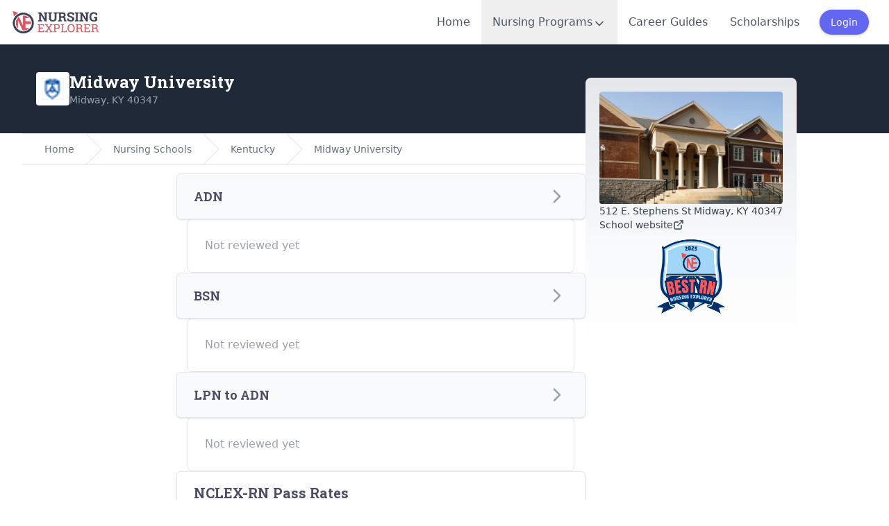

--- FILE ---
content_type: text/html; charset=utf-8
request_url: https://www.nursingexplorer.com/schools/midway-college
body_size: 9037
content:
<!DOCTYPE html>

<html lang="en">

<head>
    <meta charset="UTF-8" />

<meta name="viewport" content="width=device-width, initial-scale=1" />

<meta name="csrf-token" content="g9a1qUvnsIDpJJ2ycp3qQAxbKY2pmFBvVMqp0pe9">

<title>Midway University - Nursing Programs</title>

  <meta name="description" content="" />

  <meta name="robots" content="noindex" />

  <link rel="canonical" href="https://www.nursingexplorer.com/schools/midway-college" />


<meta name="impact-site-verification" value="d21b9874-a4a3-4114-a85f-0b3b008a1cf0" />
<meta name="google-site-verification" content="FyTfWVi6hycpL9KAZS3iqllJiSPVFdTxCsVZr3EoVVo" />

<link rel="apple-touch-icon" sizes="180x180" href="/favicon/apple-touch-icon.png" />
<link rel="icon" type="image/png" sizes="32x32" href="/favicon/favicon-32x32.png" />
<link rel="icon" type="image/png" sizes="16x16" href="/favicon/favicon-16x16.png" />
<link rel="icon" type="image/svg+xml" href="/favicon/favicon.ico" />
<link rel="shortcut icon" href="/favicon/favicon.ico">
<link rel="manifest" href="/favicon/site.webmanifest" />
<meta name="msapplication-TileColor" content="#da532c" />
<meta name="theme-color" content="#ffffff" />
<meta name="mobile-web-app-capable" content="yes">

  <meta property="og:title" content="Midway University - Nursing Programs" />
  <meta property="og:type" content="website" />
  <meta property="og:site_name" content="NursingExplorer" />
  <meta property="og:locale" content="en_US" />
  <meta property="fb:app_id" content="382430558495908" />

  <meta property="og:description" content="" />

  <meta property="og:url" content="https://www.nursingexplorer.com/schools/midway-college" />




  <meta name="twitter:title" content="Midway University - Nursing Programs" />
  <meta name="twitter:site" content="@nursingexplorer" />

  <meta name="twitter:description" content="" />

  <meta http-equiv="last-modified" content="2026-01-20T00:02:52+00:00">
  <meta name="last-modified" content="2026-01-20T00:02:52+00:00">

<link rel="preload" as="style" href="https://www.nursingexplorer.com/build/assets/app-CfQYDv7g.css" /><link rel="preload" as="style" href="https://www.nursingexplorer.com/build/assets/tippy-BHH8rdGj.css" /><link rel="preload" as="style" href="https://www.nursingexplorer.com/build/assets/app-VPrDSsfO.css" /><link rel="modulepreload" as="script" href="https://www.nursingexplorer.com/build/assets/app-Dx4GhNDx.js" /><link rel="modulepreload" as="script" href="https://www.nursingexplorer.com/build/assets/tippy-Bs44mG4a.js" /><link rel="stylesheet" href="https://www.nursingexplorer.com/build/assets/app-CfQYDv7g.css" data-navigate-track="reload" /><link rel="stylesheet" href="https://www.nursingexplorer.com/build/assets/tippy-BHH8rdGj.css" data-navigate-track="reload" /><link rel="stylesheet" href="https://www.nursingexplorer.com/build/assets/app-VPrDSsfO.css" data-navigate-track="reload" /><script type="module" src="https://www.nursingexplorer.com/build/assets/app-Dx4GhNDx.js" data-navigate-track="reload"></script>
  <!-- Google tag (gtag.js) -->
<script async src="https://www.googletagmanager.com/gtag/js?id=G-PW68V8XD31"></script>
<script>
  window.dataLayer = window.dataLayer || [];

  function gtag() {
    dataLayer.push(arguments);
  }
  gtag('js', new Date());

  gtag('config', 'G-PW68V8XD31');
</script>
  <script defer data-domain="nursingexplorer.com"
  src="https://track.mapopia.com/js/script.file-downloads.hash.outbound-links.pageview-props.revenue.tagged-events.js">
</script>
<script>
  window.plausible = window.plausible || function() {
    (window.plausible.q = window.plausible.q || []).push(arguments)
  }
</script>
      <script async src="https://pagead2.googlesyndication.com/pagead/js/adsbygoogle.js?client=ca-pub-0309679384139834"
      crossorigin="anonymous"></script>
    <script type="text/javascript">
  (function(c, l, a, r, i, t, y) {
    c[a] = c[a] || function() {
      (c[a].q = c[a].q || []).push(arguments)
    };
    t = l.createElement(r);
    t.async = 1;
    t.src = "https://www.clarity.ms/tag/" + i;
    y = l.getElementsByTagName(r)[0];
    y.parentNode.insertBefore(t, y);
  })(window, document, "clarity", "script", "na92g18sz6");
</script>



<link href="https://cdn.jsdelivr.net/npm/pace-js@latest/pace-theme-default.min.css" rel="stylesheet" />
<script src="https://cdn.jsdelivr.net/npm/pace-js@latest/pace.min.js"></script>

<script type="text/javascript" src="https://www.esyoh.com/clients/js/widget.js?ver=3.0.0" id="esyoh-widget-js"></script>

  
</head>


<body x-data="appData()" x-on:scroll.window="showBackToTop = window.pageYOffset >= 1000">
  <nav class="bg-white w-full shadow fixed z-20" x-data="{ mobileMenuOpen: false }" @keydown.escape.prevent.stop="mobileMenuOpen=false">
  <div class="px-2">
    <div class="flex justify-between items-center h-16 mx-2">
      <a href="/">
        <img src="/img/logo.png" class="w-32 lazyload blur-up" />
      </a>
      <ul class="hidden lg:flex font-medium text-gray-600 h-full items-center">
        <li class="h-full"><a
            class="hover:text-rose-600 hover:bg-slate-100 h-full px-4 items-center flex
          
          "
            href="/">Home</a></li>
        <li x-data="{
            open: false,
            toggle() {
                this.open = !this.open
            },
            close(focusAfter) {
                this.open = false
                focusAfter && focusAfter.focus()
            }
        }" @keydown.escape.prevent.stop="close($refs.button)" class="h-full">
          <button x-ref="button" @click="open = !open" type="button" :aria-expanded="open"
            aria-controls="programs-menu"
            class="hover:text-rose-600 hover:bg-slate-100 h-full px-4 items-center flex
          
          ">
            <span class="flex w-full h-full gap-1 items-center">
              Nursing Programs
              <svg class="w-5 h-5 mt-1" xmlns="http://www.w3.org/2000/svg" width="24" height="24" viewBox="0 0 24 24"
  fill="none" stroke="currentColor" stroke-width="2" stroke-linecap="round" stroke-linejoin="round">
  <path d="m6 9 6 6 6-6" />
</svg>
            </span>
          </button>

          <div x-show="open" x-transition @click.outside="close($refs.button)" style="display:none;" id="programs-menu"
            class="absolute left-0 bg-white w-full min-h-96 shadow-md">
            <div class="max-w-7xl mx-auto py-6 px-4 sm:px-6 lg:pt-10 lg:pb-20 lg:px-8">

              <div class="text-sm text-gray-600 font-normal pb-6">
                Nursing Explorer provides a wide range of tools and resources to help you find the nursing program that
                best fits your needs. You can explore our database of programs by state or program type, search for a
                school by name, or use our proximity search tool to discover programs near your location.
              </div>

              <div class="flex gap-10">

                <div class="w-full sm:w-1/2 md:w-1/4">

                  <h4 class="text-lg font-medium tracking-wide text-gray-500 border-b-4 border-gray-200 pb-1.5 mb-2">
                    Entry Level Programs
                  </h4>

                  <ul class="flex flex-col text-sm font-medium text-gray-900 divide-y divide-gray-200 divide-dotted"
                    role="list">
                    <li><a class="flex p-1.5 items-center hover:bg-indigo-50 text-indigo-600" href="/lpn">LPN
                        Programs</a></li>
                    <li><a class="flex p-1.5 items-center hover:bg-indigo-50 text-indigo-600" href="/adn">ADN
                        Programs</a></li>
                    <li><a class="flex p-1.5 items-center hover:bg-indigo-50 text-indigo-600" href="/diploma">Diploma
                        Programs</a></li>
                    <li><a class="flex p-1.5 items-center hover:bg-indigo-50 text-indigo-600" href="/bsn">BSN
                        Programs</a></li>
                    <li><a class="flex p-1.5 items-center hover:bg-indigo-50 text-indigo-600"
                        href="/accelerated-bsn">Accelerated BSN</a></li>
                    <li><a class="flex p-1.5 items-center hover:bg-indigo-50 text-indigo-600"
                        href="/accelerated-msn">Direct Entry MSN</a></li>
                  </ul>
                </div>
                <div class="w-full sm:w-1/2 md:w-1/4 flex flex-col gap-6">

                  <div>
                    <h4 class="text-lg font-medium tracking-wide text-gray-500 border-b-4 border-gray-200 pb-1.5 mb-2">
                      Bridge Programs
                    </h4>

                    <ul class="flex flex-col text-sm font-medium text-gray-900 divide-y divide-gray-200 divide-dotted"
                      role="list">
                      <li><a class="flex p-1.5 items-center hover:bg-indigo-50 text-indigo-600" href="/lpn-to-adn">LPN
                          to ADN Programs</a></li>
                      <li><a class="flex p-1.5 items-center hover:bg-indigo-50 text-indigo-600" href="/lpn-to-bsn">LPN
                          to BSN Programs</a></li>
                      <li><a class="flex p-1.5 items-center hover:bg-indigo-50 text-indigo-600" href="/rn-to-bsn">RN to
                          BSN Programs</a></li>
                    </ul>
                  </div>

                  <div>
                    <h4 class="text-lg font-medium tracking-wide text-gray-500 border-b-4 border-gray-200 pb-1.5 mb-2">
                      Graduate Programs
                    </h4>

                    <ul class="flex flex-col text-sm font-medium text-gray-900 divide-y divide-gray-200 divide-dotted"
                      role="list">
                      <li><a class="flex p-1.5 items-center hover:bg-indigo-50 text-indigo-600" href="/masters">MSN
                          &amp; RN to MSN Programs</a></li>
                      <li><a class="flex p-1.5 items-center hover:bg-indigo-50 text-indigo-600" href="/doctoral">DNP
                          &amp; PhD Programs</a></li>
                    </ul>
                  </div>

                </div>
                <div class="w-full sm:w-1/2 md:w-1/4">

                  <div>
                    <h4 class="text-lg font-medium tracking-wide text-gray-500 border-b-4 border-gray-200 pb-1.5 mb-2">
                      Nursing Schools Search
                    </h4>

                    <ul class="flex flex-col text-sm font-medium text-gray-900 divide-y divide-gray-200 divide-dotted"
                      role="list">
                      <li><a class="flex p-1.5 items-center hover:bg-indigo-50 text-indigo-600" href="/schools">Search
                          by School Name</a></li>
                      <li><a class="flex p-1.5 items-center hover:bg-indigo-50 text-indigo-600" href="/states">Find
                          Schools by State</a></li>
                      <li><a class="flex p-1.5 items-center hover:bg-indigo-50 text-indigo-600" href="/programs">
                          Nursing Programs Near Me
                        </a></li>
                    </ul>
                  </div>

                </div>
              </div>

            </div>
          </div>

        </li>
        <li class="h-full"><a
            class="hover:text-rose-600 hover:bg-slate-100 h-full px-4 items-center flex
          
          "
            href="/careers">Career Guides</a>
        </li>
        <li class="h-full"><a
            class="hover:text-rose-600 hover:bg-slate-100 h-full px-4 items-center flex
          
          "
            href="/scholarships">Scholarships</a>
        </li>

                  <a class="font-medium text-sm border shadow rounded-full bg-indigo-500 text-white px-4 py-2 mx-3 flex items-center justify-center"
            href="/login">
            Login
          </a>
        
      </ul>
      <div class="flex items-center lg:hidden">

                  <a class="font-medium text-sm border shadow rounded-full bg-indigo-500 text-white px-4 py-2 mx-3 flex items-center justify-center"
            href="/login">
            Login
          </a>
        
        <button class=" hover:bg-gray-200 rounded-full w-10 h-10 hidden">
          <svg class="w-6 h-6" xmlns="http://www.w3.org/2000/svg" width="24" height="24" viewBox="0 0 24 24"
  fill="none" stroke="currentColor" stroke-width="2" stroke-linecap="round" stroke-linejoin="round">
  <circle cx="11" cy="11" r="8" />
  <path d="m21 21-4.3-4.3" />
</svg>
        </button>

        <button class="hover:bg-gray-200 rounded-full w-10 h-10 flex justify-center items-center"
          :aria-expanded="mobileMenuOpen" aria-controls="mobile-menu"
          @keydown.escape.prevent.stop="mobileMenuOpen = false" @click="mobileMenuOpen = ! mobileMenuOpen">
          <span x-show="!mobileMenuOpen">
            <svg class="w-6 h-6" xmlns="http://www.w3.org/2000/svg" width="24" height="24" viewBox="0 0 24 24"
  fill="none" stroke="currentColor" stroke-width="2" stroke-linecap="round" stroke-linejoin="round">
  <line x1="4" x2="20" y1="12" y2="12" />
  <line x1="4" x2="20" y1="6" y2="6" />
  <line x1="4" x2="20" y1="18" y2="18" />
</svg>
          </span>
          <span x-show="mobileMenuOpen">
            <svg class="w-6 h-6" xmlns="http://www.w3.org/2000/svg" width="24" height="24" viewBox="0 0 24 24"
  fill="none" stroke="currentColor" stroke-width="2" stroke-linecap="round" stroke-linejoin="round">
  <path d="M18 6 6 18" />
  <path d="m6 6 12 12" />
</svg>
          </span>
        </button>


      </div>
    </div>
    <div class="absolute inset-x-0 top-16 bg-white shadow-lg z-20 pt-4 overflow-y-scroll h-screen" style="display: none"
  x-show="mobileMenuOpen" @click.outside="mobileMenuOpen = false" id="mobile-menu">
  <ul role="list" class="divide-y divide-gray-200 h-full mb-64">
    <li>
      <a href="/" class="text-gray-900 flex items-center gap-2 px-6 py-3 text-sm font-medium">
        <svg class=" w-5 h-5 text-gray-400" xmlns="http://www.w3.org/2000/svg" width="24" height="24" viewBox="0 0 24 24"
  fill="none" stroke="currentColor" stroke-width="2" stroke-linecap="round" stroke-linejoin="round">
  <path d="m3 9 9-7 9 7v11a2 2 0 0 1-2 2H5a2 2 0 0 1-2-2z" />
  <polyline points="9 22 9 12 15 12 15 22" />
</svg>
        Home
      </a>
    </li>
    <li>
      <a href="/careers" class="text-gray-900 flex items-center gap-2 px-6 py-3 text-sm font-medium">
        <svg class=" w-5 h-5 text-gray-400" xmlns="http://www.w3.org/2000/svg" width="24" height="24" viewBox="0 0 24 24"
  fill="none" stroke="currentColor" stroke-width="2" stroke-linecap="round" stroke-linejoin="round">
  <path d="M12 11v4" />
  <path d="M14 13h-4" />
  <path d="M16 6V4a2 2 0 0 0-2-2h-4a2 2 0 0 0-2 2v2" />
  <path d="M18 6v14" />
  <path d="M6 6v14" />
  <rect width="20" height="14" x="2" y="6" rx="2" />
</svg>
        Careers Guides
      </a>
    </li>
    <li>
      <a href="/scholarships" class="text-gray-900 flex items-center gap-2 px-6 py-3 text-sm font-medium">
        <svg class=" w-5 h-5 text-gray-400" xmlns="http://www.w3.org/2000/svg" width="24" height="24" viewBox="0 0 24 24"
  fill="none" stroke="currentColor" stroke-width="2" stroke-linecap="round" stroke-linejoin="round">
  <path
    d="M3.85 8.62a4 4 0 0 1 4.78-4.77 4 4 0 0 1 6.74 0 4 4 0 0 1 4.78 4.78 4 4 0 0 1 0 6.74 4 4 0 0 1-4.77 4.78 4 4 0 0 1-6.75 0 4 4 0 0 1-4.78-4.77 4 4 0 0 1 0-6.76Z" />
  <path d="M16 8h-6a2 2 0 1 0 0 4h4a2 2 0 1 1 0 4H8" />
  <path d="M12 18V6" />
</svg>
        Scholarships Search
      </a>
    </li>
    <li>
      <a href="/nclex" class="text-gray-900 flex items-center gap-2 px-6 py-3 text-sm font-medium">
        <svg class=" w-5 h-5 text-gray-400" xmlns="http://www.w3.org/2000/svg" width="24" height="24" viewBox="0 0 24 24"
  fill="none" stroke="currentColor" stroke-width="2" stroke-linecap="round" stroke-linejoin="round">
  <path d="M8 3H2v15h7c1.7 0 3 1.3 3 3V7c0-2.2-1.8-4-4-4Z" />
  <path d="m16 12 2 2 4-4" />
  <path d="M22 6V3h-6c-2.2 0-4 1.8-4 4v14c0-1.7 1.3-3 3-3h7v-2.3" />
</svg>
        Nursing Exams
      </a>
    </li>
    <li>
      <a href="/programs" class="text-gray-900 flex items-center gap-2 px-6 py-3 text-sm font-medium">
        <svg xmlns="http://www.w3.org/2000/svg" width="24" height="24" viewBox="0 0 24 24" fill="none" stroke="currentColor"
  stroke-width="2" stroke-linecap="round" stroke-linejoin="round" class=" w-5 h-5 text-gray-400">
  <path
    d="M21.42 10.922a1 1 0 0 0-.019-1.838L12.83 5.18a2 2 0 0 0-1.66 0L2.6 9.08a1 1 0 0 0 0 1.832l8.57 3.908a2 2 0 0 0 1.66 0z" />
  <path d="M22 10v6" />
  <path d="M6 12.5V16a6 3 0 0 0 12 0v-3.5" />
</svg>
        Find Programs Near You
      </a>
    </li>
    <li>
      <a href="/schools" class="text-gray-900 flex items-center gap-2 px-6 py-3 text-sm font-medium">
        <svg class=" w-5 h-5 text-gray-400" xmlns="http://www.w3.org/2000/svg" width="24" height="24" viewBox="0 0 24 24"
  fill="none" stroke="currentColor" stroke-width="2" stroke-linecap="round" stroke-linejoin="round">
  <circle cx="12" cy="10" r="1" />
  <path d="M22 20V8h-4l-6-4-6 4H2v12a2 2 0 0 0 2 2h16a2 2 0 0 0 2-2" />
  <path d="M6 17v.01" />
  <path d="M6 13v.01" />
  <path d="M18 17v.01" />
  <path d="M18 13v.01" />
  <path d="M14 22v-5a2 2 0 0 0-2-2a2 2 0 0 0-2 2v5" />
</svg>
        Find Schools by Name
      </a>
    </li>
    <li>
      <div class="flex flex-col gap-4 p-3">
        <div class="w-full">

          <h4 class="text-sm font-medium tracking-wide bg-indigo-50 p-3 mb-2 text-gray-500 uppercase">
            Entry Level Programs
          </h4>

          <ul class="flex flex-col gap-1 text-sm font-medium text-gray-900" role="list">
            <li class="h-10"><a class="flex p-3 items-center hover:bg-indigo-50 transition ease-in-out duration-150"
                href="/lpn">LPN Programs</a></li>
            <li class="h-10"><a class="flex p-3 items-center hover:bg-indigo-50 transition ease-in-out duration-150"
                href="/adn">ADN Programs</a></li>
            <li class="h-10"><a class="flex p-3 items-center hover:bg-indigo-50 transition ease-in-out duration-150"
                href="/diploma">Diploma Programs</a></li>
            <li class="h-10"><a class="flex p-3 items-center hover:bg-indigo-50 transition ease-in-out duration-150"
                href="/bsn">BSN Programs</a></li>
            <li class="h-10"><a class="flex p-3 items-center hover:bg-indigo-50 transition ease-in-out duration-150"
                href="/accelerated-bsn">Accelerated BSN</a></li>
            <li class="h-10"><a class="flex p-3 items-center hover:bg-indigo-50 transition ease-in-out duration-150"
                href="/accelerated-msn">Direct Entry MSN</a></li>
          </ul>
        </div>
        <div class="w-full">

          <h4 class="text-sm font-medium tracking-wide bg-indigo-50 p-3 mb-2 text-gray-500 uppercase">
            Bridge Programs
          </h4>

          <ul class="flex flex-col gap-1 text-sm font-medium text-gray-900" role="list">
            <li class="h-10"><a class="flex p-3 items-center hover:bg-indigo-50 transition ease-in-out duration-150"
                href="/lpn-to-adn">LPN to ADN Programs</a></li>
            <li class="h-10"><a class="flex p-3 items-center hover:bg-indigo-50 transition ease-in-out duration-150"
                href="/lpn-to-bsn">LPN to BSN Programs</a></li>
            <li class="h-10"><a class="flex p-3 items-center hover:bg-indigo-50 transition ease-in-out duration-150"
                href="/rn-to-bsn">RN to BSN Programs</a></li>
          </ul>

        </div>
        <div class="w-full">

          <h4 class="text-sm font-medium tracking-wide bg-indigo-50 p-3 mb-2 text-gray-500 uppercase">
            Graduate Programs
          </h4>

          <ul class="flex flex-col gap-1 text-sm font-medium text-gray-900" role="list">
            <li class="h-10"><a class="flex p-3 items-center hover:bg-indigo-50 transition ease-in-out duration-150"
                href="/masters">MSN &amp; RN to MSN Programs</a></li>
            <li class="h-10"><a class="flex p-3 items-center hover:bg-indigo-50 transition ease-in-out duration-150"
                href="/doctoral">DNP &amp; PhD Programs</a></li>
          </ul>

        </div>
      </div>

    </li>
  </ul>
</div>
  </div>
</nav>
  <div class="pt-16">
      <div class="relative" data-spy="scroll" data-target="#college_nav">
        <div class="bg-gray-800 p-5 h-32">
  <div class="md:container flex items-center h-full">

    <div class="flex items-center justify-between gap-4">
      <div class="flex items-center gap-3">
        <div class="w-12 h-12 flex-none bg-white rounded flex items-center justify-center">
          <img class="w-8 h-8 lazyload blur-up" src="/img/lqip.jpg" data-src="https://assets.nursingexplorer.com/logos/157377.png"
            alt="Midway University logo">
        </div>
        <div>
          <h1 class="text-lg md:text-xl lg:text-2xl text-white">
            Midway University
                      </h1>
          <div class="text-sm text-gray-400 font-medium">
            Midway, KY 40347
          </div>
        </div>
      </div>
          </div>
  </div>
</div>

    <div class="md:container mb-40 px-5" id="ne-page">

      <div class="flex flex-col md:flex-row gap-3 min-h-[50rem]">

        <div class="md:w-8/12 w-full">
          <nav class="bg-white border-y border-gray-200 lg:flex hidden" aria-label="Breadcrumb">
  <ol role="list" class="max-w-screen-xl w-full mx-auto px-4 flex space-x-4 sm:px-6 lg:px-8">
    <li class="flex">
      <div class="flex items-center">
        <a href="/" class="text-sm font-medium text-gray-500 hover:text-gray-700">
          Home
        </a>
      </div>
    </li>

          <li class="flex">
        <div class="flex items-center">
          <svg class="flex-shrink-0 w-6 h-full text-gray-200" viewBox="0 0 24 44" preserveAspectRatio="none"
            fill="currentColor" xmlns="http://www.w3.org/2000/svg" aria-hidden="true">
            <path d="M.293 0l22 22-22 22h1.414l22-22-22-22H.293z" />
          </svg>
          <a href="/states" class="ml-4 text-sm font-medium text-gray-500 hover:text-gray-700">
            Nursing Schools
          </a>
        </div>
      </li>
          <li class="flex">
        <div class="flex items-center">
          <svg class="flex-shrink-0 w-6 h-full text-gray-200" viewBox="0 0 24 44" preserveAspectRatio="none"
            fill="currentColor" xmlns="http://www.w3.org/2000/svg" aria-hidden="true">
            <path d="M.293 0l22 22-22 22h1.414l22-22-22-22H.293z" />
          </svg>
          <a href="/states/kentucky" class="ml-4 text-sm font-medium text-gray-500 hover:text-gray-700">
            Kentucky
          </a>
        </div>
      </li>
          <li class="flex">
        <div class="flex items-center">
          <svg class="flex-shrink-0 w-6 h-full text-gray-200" viewBox="0 0 24 44" preserveAspectRatio="none"
            fill="currentColor" xmlns="http://www.w3.org/2000/svg" aria-hidden="true">
            <path d="M.293 0l22 22-22 22h1.414l22-22-22-22H.293z" />
          </svg>
          <a href="/schools/midway-college" class="ml-4 text-sm font-medium text-gray-500 hover:text-gray-700">
            Midway University
          </a>
        </div>
      </li>
    
  </ol>
</nav>

          <div class="flex flex-col md:flex-row">

            <div class="w-full md:w-[300px] text-xs prose p-4 pl-0">
              <div class="esy_widget_container"></div>
<script data-cfasync="false" type="text/javascript">
  document.addEventListener("DOMContentLoaded", function(event) {
    ESY.Widget({
      domain_id: 'nursingexplorer.com',
      widget_id: 760888
    });
  });
</script>
            </div>

            <div class="w-full flex flex-col gap-6 py-3">

              
              <div id="programs">


  <div class="flex flex-col gap-2">
          <div class="relative" x-data="{ selected: 0 }" id="adn">
        <button type="button"
          class="w-full p-4 px-6 text-left bg-gray-50 hover:bg-gray-100 border border-gray-200 shadow rounded-md"
          @click="selected !== 0 ? selected = 0 : selected = null">
          <div class="flex items-center justify-between font-semibold">
            <div class="flex items-center">
              <h3 class="text-lg">ADN</h3>
                                        </div>

            <span class="text-gray-400 text-sm">
              <svg class="w-8 h-8" xmlns="http://www.w3.org/2000/svg" width="24" height="24" viewBox="0 0 24 24"
  fill="none" stroke="currentColor" stroke-width="2" stroke-linecap="round" stroke-linejoin="round">
  <path d="m9 18 6-6-6-6" />
</svg>
            </span>
          </div>
        </button>
        <div class="px-4 -mt-px">
          <div class=" rounded-md border border-gray-200">
            <div class="relative overflow-hidden transition-all max-h-0 duration-400" style=""
              x-ref="container0"
              x-bind:style="selected == 0 ? 'max-height: ' + $refs.container0.scrollHeight +
                  'px' :
                  ''">
              <div class="prose px-6 py-6 max-w-none">
                                  <span class="text-gray-400">Not reviewed yet</span>
                              </div>
            </div>
          </div>
        </div>

      </div>
          <div class="relative" x-data="{ selected: 1 }" id="bsn">
        <button type="button"
          class="w-full p-4 px-6 text-left bg-gray-50 hover:bg-gray-100 border border-gray-200 shadow rounded-md"
          @click="selected !== 1 ? selected = 1 : selected = null">
          <div class="flex items-center justify-between font-semibold">
            <div class="flex items-center">
              <h3 class="text-lg">BSN</h3>
                                        </div>

            <span class="text-gray-400 text-sm">
              <svg class="w-8 h-8" xmlns="http://www.w3.org/2000/svg" width="24" height="24" viewBox="0 0 24 24"
  fill="none" stroke="currentColor" stroke-width="2" stroke-linecap="round" stroke-linejoin="round">
  <path d="m9 18 6-6-6-6" />
</svg>
            </span>
          </div>
        </button>
        <div class="px-4 -mt-px">
          <div class=" rounded-md border border-gray-200">
            <div class="relative overflow-hidden transition-all max-h-0 duration-400" style=""
              x-ref="container1"
              x-bind:style="selected == 1 ? 'max-height: ' + $refs.container1.scrollHeight +
                  'px' :
                  ''">
              <div class="prose px-6 py-6 max-w-none">
                                  <span class="text-gray-400">Not reviewed yet</span>
                              </div>
            </div>
          </div>
        </div>

      </div>
          <div class="relative" x-data="{ selected: 2 }" id="lpn-to-adn">
        <button type="button"
          class="w-full p-4 px-6 text-left bg-gray-50 hover:bg-gray-100 border border-gray-200 shadow rounded-md"
          @click="selected !== 2 ? selected = 2 : selected = null">
          <div class="flex items-center justify-between font-semibold">
            <div class="flex items-center">
              <h3 class="text-lg">LPN to ADN</h3>
                                        </div>

            <span class="text-gray-400 text-sm">
              <svg class="w-8 h-8" xmlns="http://www.w3.org/2000/svg" width="24" height="24" viewBox="0 0 24 24"
  fill="none" stroke="currentColor" stroke-width="2" stroke-linecap="round" stroke-linejoin="round">
  <path d="m9 18 6-6-6-6" />
</svg>
            </span>
          </div>
        </button>
        <div class="px-4 -mt-px">
          <div class=" rounded-md border border-gray-200">
            <div class="relative overflow-hidden transition-all max-h-0 duration-400" style=""
              x-ref="container2"
              x-bind:style="selected == 2 ? 'max-height: ' + $refs.container2.scrollHeight +
                  'px' :
                  ''">
              <div class="prose px-6 py-6 max-w-none">
                                  <span class="text-gray-400">Not reviewed yet</span>
                              </div>
            </div>
          </div>
        </div>

      </div>
      </div>

</div>
              <div id="nclex_charts" class="flex flex-col gap-6">
  <div id="nearby_schools" class="rounded-md shadow border bg-white divide-y divide-gray-200">
    <div class="p-4 px-6">
      <h3 class="text-xl">NCLEX-RN Pass Rates</h3>
    </div>
    <div class="flex flex-col gap-6 p-6 prose max-w-none">
      <img src="/img/lqip.jpg" data-src="https://assets.nursingexplorer.com/charts/pass-rates/rn1148.webp"
        alt="Midway University NCLEX-RN chart" class="lazyload blur-up" />
    </div>
  </div>
  </div>
              <div id="accreditations"
  class="max-w-none prose prose-indigo rounded-lg shadow  bg-indigo-50  divide-y-2 divide-indigo-100">

  <div class="p-4 px-6">
    <h3 class="text-xl m-0">Accreditations</h3>
  </div>

  <div class="p-6 pt-0">
    <div class="flex flex-col gap-6">

      <div>
        <h4>Nursing Programs Accreditations</h4>
                  <ul class="m-0">
            <li>
              <span class="font-medium">Nursing (ADNUR) - Associate degree programs</span>
              <em class="text-sm block mt-1 text-indigo-900">
                <span class="font-medium">Accredited by</span>
                Accreditation Commission for Education in Nursing, Inc. (Formerly: National League for Nursing Accrediting Commission)
              </em>
            </li>
          </ul>
                  <ul class="m-0">
            <li>
              <span class="font-medium">Nursing (NUR) - Baccalaureate program</span>
              <em class="text-sm block mt-1 text-indigo-900">
                <span class="font-medium">Accredited by</span>
                Accreditation Commission for Education in Nursing, Inc. (Formerly: National League for Nursing Accrediting Commission)
              </em>
            </li>
          </ul>
              </div>

      <div>
        <h4>Institutional Accreditations</h4>
                  <ul class="m-0">
            <li>Southern Association of Colleges and Schools, Commission on Colleges</li>
          </ul>
              </div>

    </div>
  </div>

</div>
              <div id="nearby_schools">
    <div class="p-6 px-2">
      <h3 class="text-2xl">Nearby Nursing Schools</h3>
    </div>
    <div class="flex flex-col gap-6 prose max-w-none">
              <div
          class="rounded-2xl shadow-sm border bg-white divide-y divide-gray-200 p-6 pt-0 hover:border-indigo-200 hover:border-2">
          <div class="flex flex-col gap-2">
            <div class="flex items-center gap-2">
              <img src="/img/lqip.jpg" data-src="https://assets.nursingexplorer.com/logos/156727.png" alt="Frontier Nursing University Logo"
                class="w-10 h-10 lazyload blur-up" />
              <div>
                <a href="https://www.nursingexplorer.com/schools/frontier-nursing-university" class="block cursor-pointer">
                  Frontier Nursing University
                                  </a>
                <div class="text-sm text-gray-500">Versailles, KY</div>
              </div>
            </div>
            <div class="flex flex-wrap items-center gap-2 text-xs text-gray-400">
              <span>Available Programs:</span>
                                              <a href="https://www.nursingexplorer.com/schools/frontier-nursing-university#msn"
                  class="px-2 py-1 rounded-full font-normal border border-indigo-200 hover:text-indigo-800 no-underline">
                  MSN
                </a>
                                              <a href="https://www.nursingexplorer.com/schools/frontier-nursing-university#rn-to-msn"
                  class="px-2 py-1 rounded-full font-normal border border-indigo-200 hover:text-indigo-800 no-underline">
                  RN to MSN
                </a>
                                              <a href="https://www.nursingexplorer.com/schools/frontier-nursing-university#dnp"
                  class="px-2 py-1 rounded-full font-normal border border-indigo-200 hover:text-indigo-800 no-underline">
                  DNP
                </a>
                                              <a href="https://www.nursingexplorer.com/schools/frontier-nursing-university#fnp"
                  class="px-2 py-1 rounded-full font-normal border border-indigo-200 hover:text-indigo-800 no-underline">
                  Family Nurse Practitioner
                </a>
                          </div>
            <div class="text-xs text-gray-400">Distance: <strong>6.6</strong> miles
              from
              Midway University</div>
          </div>
        </div>
              <div
          class="rounded-2xl shadow-sm border bg-white divide-y divide-gray-200 p-6 pt-0 hover:border-indigo-200 hover:border-2">
          <div class="flex flex-col gap-2">
            <div class="flex items-center gap-2">
              <img src="/img/lqip.jpg" data-src="https://assets.nursingexplorer.com/colleges/placeholder.png" alt="Saint Catharine College Logo"
                class="w-10 h-10 lazyload blur-up" />
              <div>
                <a href="https://www.nursingexplorer.com/schools/saint-catharine-college" class="block cursor-pointer">
                  Saint Catharine College
                                  </a>
                <div class="text-sm text-gray-500">Saint Catharine, KY</div>
              </div>
            </div>
            <div class="flex flex-wrap items-center gap-2 text-xs text-gray-400">
              <span>Available Programs:</span>
                                              <a href="https://www.nursingexplorer.com/schools/saint-catharine-college#adn"
                  class="px-2 py-1 rounded-full font-normal border border-indigo-200 hover:text-indigo-800 no-underline">
                  ADN
                </a>
                          </div>
            <div class="text-xs text-gray-400">Distance: <strong>43.9</strong> miles
              from
              Midway University</div>
          </div>
        </div>
              <div
          class="rounded-2xl shadow-sm border bg-white divide-y divide-gray-200 p-6 pt-0 hover:border-indigo-200 hover:border-2">
          <div class="flex flex-col gap-2">
            <div class="flex items-center gap-2">
              <img src="/img/lqip.jpg" data-src="https://assets.nursingexplorer.com/logos/156295.png" alt="Berea College Logo"
                class="w-10 h-10 lazyload blur-up" />
              <div>
                <a href="https://www.nursingexplorer.com/schools/berea" class="block cursor-pointer">
                  Berea College
                                  </a>
                <div class="text-sm text-gray-500">Berea, KY</div>
              </div>
            </div>
            <div class="flex flex-wrap items-center gap-2 text-xs text-gray-400">
              <span>Available Programs:</span>
                                              <a href="https://www.nursingexplorer.com/schools/berea#bsn"
                  class="px-2 py-1 rounded-full font-normal border border-indigo-200 hover:text-indigo-800 no-underline">
                  BSN
                </a>
                                              <a href="https://www.nursingexplorer.com/schools/berea#rn-to-bsn"
                  class="px-2 py-1 rounded-full font-normal border border-indigo-200 hover:text-indigo-800 no-underline">
                  RN to BSN
                </a>
                          </div>
            <div class="text-xs text-gray-400">Distance: <strong>44.9</strong> miles
              from
              Midway University</div>
          </div>
        </div>
              <div
          class="rounded-2xl shadow-sm border bg-white divide-y divide-gray-200 p-6 pt-0 hover:border-indigo-200 hover:border-2">
          <div class="flex flex-col gap-2">
            <div class="flex items-center gap-2">
              <img src="/img/lqip.jpg" data-src="https://assets.nursingexplorer.com/logos/156286.png" alt="Bellarmine University Logo"
                class="w-10 h-10 lazyload blur-up" />
              <div>
                <a href="https://www.nursingexplorer.com/schools/bellarmine-university" class="block cursor-pointer">
                  Bellarmine University
                                  </a>
                <div class="text-sm text-gray-500">Louisville, KY</div>
              </div>
            </div>
            <div class="flex flex-wrap items-center gap-2 text-xs text-gray-400">
              <span>Available Programs:</span>
                                              <a href="https://www.nursingexplorer.com/schools/bellarmine-university#bsn"
                  class="px-2 py-1 rounded-full font-normal border border-indigo-200 hover:text-indigo-800 no-underline">
                  BSN
                </a>
                                              <a href="https://www.nursingexplorer.com/schools/bellarmine-university#accelerated-bsn"
                  class="px-2 py-1 rounded-full font-normal border border-indigo-200 hover:text-indigo-800 no-underline">
                  Accelerated BSN
                </a>
                                              <a href="https://www.nursingexplorer.com/schools/bellarmine-university#rn-to-bsn"
                  class="px-2 py-1 rounded-full font-normal border border-indigo-200 hover:text-indigo-800 no-underline">
                  RN to BSN
                </a>
                                              <a href="https://www.nursingexplorer.com/schools/bellarmine-university#msn"
                  class="px-2 py-1 rounded-full font-normal border border-indigo-200 hover:text-indigo-800 no-underline">
                  MSN
                </a>
                                              <a href="https://www.nursingexplorer.com/schools/bellarmine-university#dnp"
                  class="px-2 py-1 rounded-full font-normal border border-indigo-200 hover:text-indigo-800 no-underline">
                  DNP
                </a>
                                              <a href="https://www.nursingexplorer.com/schools/bellarmine-university#fnp"
                  class="px-2 py-1 rounded-full font-normal border border-indigo-200 hover:text-indigo-800 no-underline">
                  Family Nurse Practitioner
                </a>
                          </div>
            <div class="text-xs text-gray-400">Distance: <strong>56</strong> miles
              from
              Midway University</div>
          </div>
        </div>
              <div
          class="rounded-2xl shadow-sm border bg-white divide-y divide-gray-200 p-6 pt-0 hover:border-indigo-200 hover:border-2">
          <div class="flex flex-col gap-2">
            <div class="flex items-center gap-2">
              <img src="/img/lqip.jpg" data-src="https://assets.nursingexplorer.com/logos/11706.webp" alt="University of Louisville Logo"
                class="w-10 h-10 lazyload blur-up" />
              <div>
                <a href="https://www.nursingexplorer.com/schools/university-of-louisville-owensboro" class="block cursor-pointer">
                  University of Louisville
                                      <span class="text-xs text-gray-500">(School of Nursing Owensboro)</span>
                                  </a>
                <div class="text-sm text-gray-500">Owensboro, KY</div>
              </div>
            </div>
            <div class="flex flex-wrap items-center gap-2 text-xs text-gray-400">
              <span>Available Programs:</span>
                                              <a href="https://www.nursingexplorer.com/schools/university-of-louisville-owensboro#bsn"
                  class="px-2 py-1 rounded-full font-normal border border-indigo-200 hover:text-indigo-800 no-underline">
                  BSN
                </a>
                          </div>
            <div class="text-xs text-gray-400">Distance: <strong>58.6</strong> miles
              from
              Midway University</div>
          </div>
        </div>
              <div
          class="rounded-2xl shadow-sm border bg-white divide-y divide-gray-200 p-6 pt-0 hover:border-indigo-200 hover:border-2">
          <div class="flex flex-col gap-2">
            <div class="flex items-center gap-2">
              <img src="/img/lqip.jpg" data-src="https://assets.nursingexplorer.com/logos/157757.png" alt="Spalding University Logo"
                class="w-10 h-10 lazyload blur-up" />
              <div>
                <a href="https://www.nursingexplorer.com/schools/spalding" class="block cursor-pointer">
                  Spalding University
                                  </a>
                <div class="text-sm text-gray-500">Louisville, KY</div>
              </div>
            </div>
            <div class="flex flex-wrap items-center gap-2 text-xs text-gray-400">
              <span>Available Programs:</span>
                                              <a href="https://www.nursingexplorer.com/schools/spalding#bsn"
                  class="px-2 py-1 rounded-full font-normal border border-indigo-200 hover:text-indigo-800 no-underline">
                  BSN
                </a>
                                              <a href="https://www.nursingexplorer.com/schools/spalding#accelerated-bsn"
                  class="px-2 py-1 rounded-full font-normal border border-indigo-200 hover:text-indigo-800 no-underline">
                  Accelerated BSN
                </a>
                                              <a href="https://www.nursingexplorer.com/schools/spalding#rn-to-bsn"
                  class="px-2 py-1 rounded-full font-normal border border-indigo-200 hover:text-indigo-800 no-underline">
                  RN to BSN
                </a>
                                              <a href="https://www.nursingexplorer.com/schools/spalding#msn"
                  class="px-2 py-1 rounded-full font-normal border border-indigo-200 hover:text-indigo-800 no-underline">
                  MSN
                </a>
                                              <a href="https://www.nursingexplorer.com/schools/spalding#fnp"
                  class="px-2 py-1 rounded-full font-normal border border-indigo-200 hover:text-indigo-800 no-underline">
                  Family Nurse Practitioner
                </a>
                          </div>
            <div class="text-xs text-gray-400">Distance: <strong>59</strong> miles
              from
              Midway University</div>
          </div>
        </div>
              <div
          class="rounded-2xl shadow-sm border bg-white divide-y divide-gray-200 p-6 pt-0 hover:border-indigo-200 hover:border-2">
          <div class="flex flex-col gap-2">
            <div class="flex items-center gap-2">
              <img src="/img/lqip.jpg" data-src="https://assets.nursingexplorer.com/logos/157809.png" alt="Thomas More University Logo"
                class="w-10 h-10 lazyload blur-up" />
              <div>
                <a href="https://www.nursingexplorer.com/schools/thomas-more-college" class="block cursor-pointer">
                  Thomas More University
                                  </a>
                <div class="text-sm text-gray-500">Crestview Hills, KY</div>
              </div>
            </div>
            <div class="flex flex-wrap items-center gap-2 text-xs text-gray-400">
              <span>Available Programs:</span>
                                              <a href="https://www.nursingexplorer.com/schools/thomas-more-college#bsn"
                  class="px-2 py-1 rounded-full font-normal border border-indigo-200 hover:text-indigo-800 no-underline">
                  BSN
                </a>
                          </div>
            <div class="text-xs text-gray-400">Distance: <strong>60.9</strong> miles
              from
              Midway University</div>
          </div>
        </div>
              <div
          class="rounded-2xl shadow-sm border bg-white divide-y divide-gray-200 p-6 pt-0 hover:border-indigo-200 hover:border-2">
          <div class="flex flex-col gap-2">
            <div class="flex items-center gap-2">
              <img src="/img/lqip.jpg" data-src="https://assets.nursingexplorer.com/logos/959.webp" alt="Campbellsville University Logo"
                class="w-10 h-10 lazyload blur-up" />
              <div>
                <a href="https://www.nursingexplorer.com/schools/campbellsville-university" class="block cursor-pointer">
                  Campbellsville University
                                  </a>
                <div class="text-sm text-gray-500">Campbellsville, KY</div>
              </div>
            </div>
            <div class="flex flex-wrap items-center gap-2 text-xs text-gray-400">
              <span>Available Programs:</span>
                                              <a href="https://www.nursingexplorer.com/schools/campbellsville-university#lpn"
                  class="px-2 py-1 rounded-full font-normal border border-indigo-200 hover:text-indigo-800 no-underline">
                  LPN
                </a>
                                              <a href="https://www.nursingexplorer.com/schools/campbellsville-university#adn"
                  class="px-2 py-1 rounded-full font-normal border border-indigo-200 hover:text-indigo-800 no-underline">
                  ADN
                </a>
                          </div>
            <div class="text-xs text-gray-400">Distance: <strong>66.5</strong> miles
              from
              Midway University</div>
          </div>
        </div>
              <div
          class="rounded-2xl shadow-sm border bg-white divide-y divide-gray-200 p-6 pt-0 hover:border-indigo-200 hover:border-2">
          <div class="flex flex-col gap-2">
            <div class="flex items-center gap-2">
              <img src="/img/lqip.jpg" data-src="https://assets.nursingexplorer.com/logos/157216.png" alt="Lindsey Wilson College Logo"
                class="w-10 h-10 lazyload blur-up" />
              <div>
                <a href="https://www.nursingexplorer.com/schools/lindsey-wilson-college" class="block cursor-pointer">
                  Lindsey Wilson College
                                  </a>
                <div class="text-sm text-gray-500">Columbia, KY</div>
              </div>
            </div>
            <div class="flex flex-wrap items-center gap-2 text-xs text-gray-400">
              <span>Available Programs:</span>
                                              <a href="https://www.nursingexplorer.com/schools/lindsey-wilson-college#bsn"
                  class="px-2 py-1 rounded-full font-normal border border-indigo-200 hover:text-indigo-800 no-underline">
                  BSN
                </a>
                          </div>
            <div class="text-xs text-gray-400">Distance: <strong>79.8</strong> miles
              from
              Midway University</div>
          </div>
        </div>
              <div
          class="rounded-2xl shadow-sm border bg-white divide-y divide-gray-200 p-6 pt-0 hover:border-indigo-200 hover:border-2">
          <div class="flex flex-col gap-2">
            <div class="flex items-center gap-2">
              <img src="/img/lqip.jpg" data-src="https://assets.nursingexplorer.com/logos/11701.webp" alt="Lincoln Memorial University Logo"
                class="w-10 h-10 lazyload blur-up" />
              <div>
                <a href="https://www.nursingexplorer.com/schools/lincoln-memorial-university-corbin" class="block cursor-pointer">
                  Lincoln Memorial University
                                  </a>
                <div class="text-sm text-gray-500">Corbin, KY</div>
              </div>
            </div>
            <div class="flex flex-wrap items-center gap-2 text-xs text-gray-400">
              <span>Available Programs:</span>
                                              <a href="https://www.nursingexplorer.com/schools/lincoln-memorial-university-corbin#adn"
                  class="px-2 py-1 rounded-full font-normal border border-indigo-200 hover:text-indigo-800 no-underline">
                  ADN
                </a>
                          </div>
            <div class="text-xs text-gray-400">Distance: <strong>88.3</strong> miles
              from
              Midway University</div>
          </div>
        </div>
          </div>
  </div>

            </div>

          </div>

        </div>

        <div class="md:w-3/12 w-full relative">

          <div
            class="via-gray-50 via-30% to-50% bg-gradient-to-b from-gray-200 to-transparent rounded-lg pb-6 md:min-h-[50rem] md:absolute md:inset-0 md:-top-20 md:z-10">

            <div class="flex flex-col gap-8">

  <div class="p-5 pb-0">
    <img class="w-full rounded lazyload blur-up" src="/img/lqip.jpg" data-src="https://assets.nursingexplorer.com/colleges/ky/1148.jpg"
      alt="Midway University">
  </div>

  <div class="prose px-5 text-sm">
    <div>
      <span>512 E. Stephens St</span>
      <span>Midway, KY 40347</span>
              <a class="flex items-center gap-1" href="https://www.midway.edu/" target="_blank">
          School website <svg class="w-4 h-4" xmlns="http://www.w3.org/2000/svg" width="24" height="24" viewBox="0 0 24 24"
  fill="none" stroke="currentColor" stroke-width="2" stroke-linecap="round" stroke-linejoin="round">
  <path d="M15 3h6v6" />
  <path d="M10 14 21 3" />
  <path d="M18 13v6a2 2 0 0 1-2 2H5a2 2 0 0 1-2-2V8a2 2 0 0 1 2-2h6" />
</svg>
        </a>
          </div>
  </div>

  
            <a class="px-5" href="https://assets.nursingexplorer.com/ranking/Best_RN_2025_Full.png">
        <img src="https://assets.nursingexplorer.com/ranking/Best_RN_2025.png"
          alt="Top 7 RN Nursing School in Kentucky"
          class="w-32 h-auto mx-auto">
      </a>
    
      </div>

            <div class="p-4">
              <div class="esy_widget_container"></div>
<script data-cfasync="false" type="text/javascript">
  document.addEventListener("DOMContentLoaded", function(event) {
    ESY.Widget({
      domain_id: 'nursingexplorer.com',
      widget_id: 873565
    });
  });
</script>


<style>
    .esy_widget_container .esy_widget_body {
      flex-flow: column;
      max-width: 100%;
      width: 100%;
    }

    .esy_widget_container .esy_widget_horizontal .esy_widget_body .select-box {
      max-width: 100%;
      width: 100%;
    }

    .esy_widget_container .esy_widget_horizontal .esy_widget_body .submit-box {
      max-width: 100%;
      width: 100%;

    }

    .esy_btn {
      background: #1f2937 !important;
    }
  </style>
            </div>

          </div>
        </div>

      </div>

    </div>

  </div>
  </div>
  <footer class="bg-gray-800" aria-labelledby="footer-heading">
  <h2 id="footer-heading" class="sr-only">Footer</h2>
  <div class="max-w-7xl mx-auto py-12 px-4 sm:px-6 lg:py-16 lg:px-8">
    <div class="xl:grid xl:grid-cols-4 xl:gap-8">
      <div class="space-y-8 xl:col-span-1">
        <img src="/img/lqip.jpg" data-src="/img/logo.png" class="w-32 lazyload blur-up" alt="Nursing Explorer" />
        <p class="text-gray-400 text-base">Your Nursing Career Compass: From Education to Profession.</p>
        <div class="flex space-x-6">
          <a href="https://www.facebook.com/nursingexplorer" class="text-gray-400 hover:text-gray-300">
            <span class="sr-only">Facebook</span>
            <svg xmlns="http://www.w3.org/2000/svg" width="24" height="24" viewBox="0 0 24 24" fill="none" stroke="currentColor"
  stroke-width="2" stroke-linecap="round" stroke-linejoin="round" class="w-6 h-6">
  <path d="M18 2h-3a5 5 0 0 0-5 5v3H7v4h3v8h4v-8h3l1-4h-4V7a1 1 0 0 1 1-1h3z" />
</svg>
          </a>
          <a href="https://twitter.com/nursingexplorer" class="text-gray-400 hover:text-gray-300">
            <span class="sr-only">Twitter</span>
            <svg xmlns="http://www.w3.org/2000/svg" width="24" height="24" viewBox="0 0 24 24" fill="none" stroke="currentColor"
  stroke-width="2" stroke-linecap="round" stroke-linejoin="round" class="w-6 h-6">
  <path
    d="M22 4s-.7 2.1-2 3.4c1.6 10-9.4 17.3-18 11.6 2.2.1 4.4-.6 6-2C3 15.5.5 9.6 3 5c2.2 2.6 5.6 4.1 9 4-.9-4.2 4-6.6 7-3.8 1.1 0 3-1.2 3-1.2z" />
</svg>
          </a>

          <a href="https://linkedin.com/company/nursingexplorer" class="text-gray-400 hover:text-gray-300">
            <span class="sr-only">LinkedIn</span>
            <svg xmlns="http://www.w3.org/2000/svg" width="24" height="24" viewBox="0 0 24 24" fill="none" stroke="currentColor"
  stroke-width="2" stroke-linecap="round" stroke-linejoin="round" class="w-6 h-6">
  <path d="M16 8a6 6 0 0 1 6 6v7h-4v-7a2 2 0 0 0-2-2 2 2 0 0 0-2 2v7h-4v-7a6 6 0 0 1 6-6z" />
  <rect width="4" height="12" x="2" y="9" />
  <circle cx="4" cy="4" r="2" />
</svg>
          </a>

          <a href="https://www.youtube.com/@nursingexplorer" class="text-gray-400 hover:text-gray-300">
            <span class="sr-only">Youtube</span>
            <svg class="w-6 h-6" xmlns="http://www.w3.org/2000/svg" width="24" height="24" viewBox="0 0 24 24"
  fill="none" stroke="currentColor" stroke-width="2" stroke-linecap="round" stroke-linejoin="round">
  <path
    d="M2.5 17a24.12 24.12 0 0 1 0-10 2 2 0 0 1 1.4-1.4 49.56 49.56 0 0 1 16.2 0A2 2 0 0 1 21.5 7a24.12 24.12 0 0 1 0 10 2 2 0 0 1-1.4 1.4 49.55 49.55 0 0 1-16.2 0A2 2 0 0 1 2.5 17" />
  <path d="m10 15 5-3-5-3z" />
</svg>
          </a>
        </div>
      </div>
      <div class="mt-12 grid grid-cols-2 gap-8 xl:mt-0 xl:col-span-3">
        <div class="md:grid md:grid-cols-2 md:gap-8">
          <div>
            <h3 class="text-sm font-semibold text-gray-400 tracking-wider uppercase">About</h3>
            <ul role="list" class="mt-4 space-y-4">
              <li>
                <a href="/about" class="text-base text-gray-400 hover:text-gray-300">About us</a>
              </li>

              <li>
                <a href="/contact" class="text-base text-gray-400 hover:text-gray-300"> Contact us</a>
              </li>

              <li>
                <a href="/privacy-policy" class="text-base text-gray-400 hover:text-gray-300"> Privacy policy </a>
              </li>

              <li>
                <a href="/terms-of-use" class="text-base text-gray-400 hover:text-gray-300"> Terms of service </a>
              </li>

              <li>
                <a href="/link-to-us" class="text-base text-gray-400 hover:text-gray-300"> Link to us </a>
              </li>

            </ul>
          </div>
          <div class="mt-12 md:mt-0">
            <h3 class="text-sm font-semibold text-gray-400 tracking-wider uppercase">Resources</h3>
            <ul role="list" class="mt-4 space-y-4">
              <li>
                <a href="/blog" class="text-base text-gray-400 hover:text-gray-300">Blog</a>
              </li>
              <li>
                <a href="/nclex" class="text-base text-gray-400 hover:text-gray-300">NCLEX</a>
              </li>
              <li>
                <a href="/gpa-calculator" class="text-base text-gray-400 hover:text-gray-300"> GPA Calculator </a>
              </li>

              <li>
                <a href="/boards" class="text-base text-gray-400 hover:text-gray-300"> State Board of Nursing </a>
              </li>

              <li>
                <a href="/glossary" class="text-base text-gray-400 hover:text-gray-300"> Nursing Glossary </a>
              </li>

              <li>
                <a href="/methodology" class="text-base text-gray-400 hover:text-gray-300"> Nursing Schools Ranking </a>
              </li>
            </ul>
          </div>
        </div>
        <div class="md:grid md:grid-cols-1 md:gap-8 ">
          <div>
            <h3 class="text-sm font-semibold text-gray-400 tracking-wider uppercase">Data Sources</h3>
            <ul role="list" class="mt-4 space-y-4">
              <li>
                <a href="https://www.ed.gov/" target="_blank" class="text-base text-gray-400 hover:text-gray-300"> U.S.
                  Department of
                  Education </a>
              </li>

              <li>
                <a href="/boards" class="text-base text-gray-400 hover:text-gray-300">
                  States Board of Nursing </a>
              </li>

              <li>
                <a href="http://www.aacnnursing.org/CCNE" target="_blank"
                  class="text-base text-gray-400 hover:text-gray-300">
                  Commission on Collegiate Nursing
                  Education (CCNE) </a>
              </li>

              <li>
                <a href="http://www.acenursing.org/" target="_blank"
                  class="text-base text-gray-400 hover:text-gray-300"> Accreditation
                  Commission for
                  Education in Nursing, Inc. (ACEN) </a>
              </li>

            </ul>
          </div>

        </div>
      </div>
    </div>
    <div class="mt-12 border-t border-gray-700 pt-8">
      <p class="text-base text-gray-400 xl:text-center">Copyright 2012-2026 Nursing Explorer. All Rights
        Reserved.</p>
    </div>
  </div>
</footer>

    <button x-show="showBackToTop" x-transition x-on:click="window.scrollTo({top: 0, behavior: 'smooth'})"
  class="bg-gray-800 text-white p-2 rounded-full fixed right-5 bottom-5">
  <svg xmlns="http://www.w3.org/2000/svg" width="20" height="20" viewBox="0 0 24 24">
    <path fill="currentColor"
      d="m11 7.825l-4.9 4.9q-.3.3-.7.288t-.7-.313q-.275-.3-.288-.7t.288-.7l6.6-6.6q.15-.15.325-.212T12 4.425q.2 0 .375.063t.325.212l6.6 6.6q.275.275.275.688t-.275.712q-.3.3-.713.3t-.712-.3L13 7.825V19q0 .425-.288.713T12 20q-.425 0-.713-.288T11 19V7.825Z" />
  </svg>
</button>
<script defer src="https://static.cloudflareinsights.com/beacon.min.js/vcd15cbe7772f49c399c6a5babf22c1241717689176015" integrity="sha512-ZpsOmlRQV6y907TI0dKBHq9Md29nnaEIPlkf84rnaERnq6zvWvPUqr2ft8M1aS28oN72PdrCzSjY4U6VaAw1EQ==" data-cf-beacon='{"version":"2024.11.0","token":"45ca9b435db544ba8bc6a6afac9db86d","r":1,"server_timing":{"name":{"cfCacheStatus":true,"cfEdge":true,"cfExtPri":true,"cfL4":true,"cfOrigin":true,"cfSpeedBrain":true},"location_startswith":null}}' crossorigin="anonymous"></script>
<script>(function(){function c(){var b=a.contentDocument||a.contentWindow.document;if(b){var d=b.createElement('script');d.innerHTML="window.__CF$cv$params={r:'9c0dcd2a6ec5000b',t:'MTc2ODkwNDAyOQ=='};var a=document.createElement('script');a.src='/cdn-cgi/challenge-platform/scripts/jsd/main.js';document.getElementsByTagName('head')[0].appendChild(a);";b.getElementsByTagName('head')[0].appendChild(d)}}if(document.body){var a=document.createElement('iframe');a.height=1;a.width=1;a.style.position='absolute';a.style.top=0;a.style.left=0;a.style.border='none';a.style.visibility='hidden';document.body.appendChild(a);if('loading'!==document.readyState)c();else if(window.addEventListener)document.addEventListener('DOMContentLoaded',c);else{var e=document.onreadystatechange||function(){};document.onreadystatechange=function(b){e(b);'loading'!==document.readyState&&(document.onreadystatechange=e,c())}}}})();</script></body>

</html>


--- FILE ---
content_type: text/html; charset=utf-8
request_url: https://www.google.com/recaptcha/api2/aframe
body_size: 267
content:
<!DOCTYPE HTML><html><head><meta http-equiv="content-type" content="text/html; charset=UTF-8"></head><body><script nonce="1JBb2mNkwqr_cl1G_uYHeQ">/** Anti-fraud and anti-abuse applications only. See google.com/recaptcha */ try{var clients={'sodar':'https://pagead2.googlesyndication.com/pagead/sodar?'};window.addEventListener("message",function(a){try{if(a.source===window.parent){var b=JSON.parse(a.data);var c=clients[b['id']];if(c){var d=document.createElement('img');d.src=c+b['params']+'&rc='+(localStorage.getItem("rc::a")?sessionStorage.getItem("rc::b"):"");window.document.body.appendChild(d);sessionStorage.setItem("rc::e",parseInt(sessionStorage.getItem("rc::e")||0)+1);localStorage.setItem("rc::h",'1768904032947');}}}catch(b){}});window.parent.postMessage("_grecaptcha_ready", "*");}catch(b){}</script></body></html>